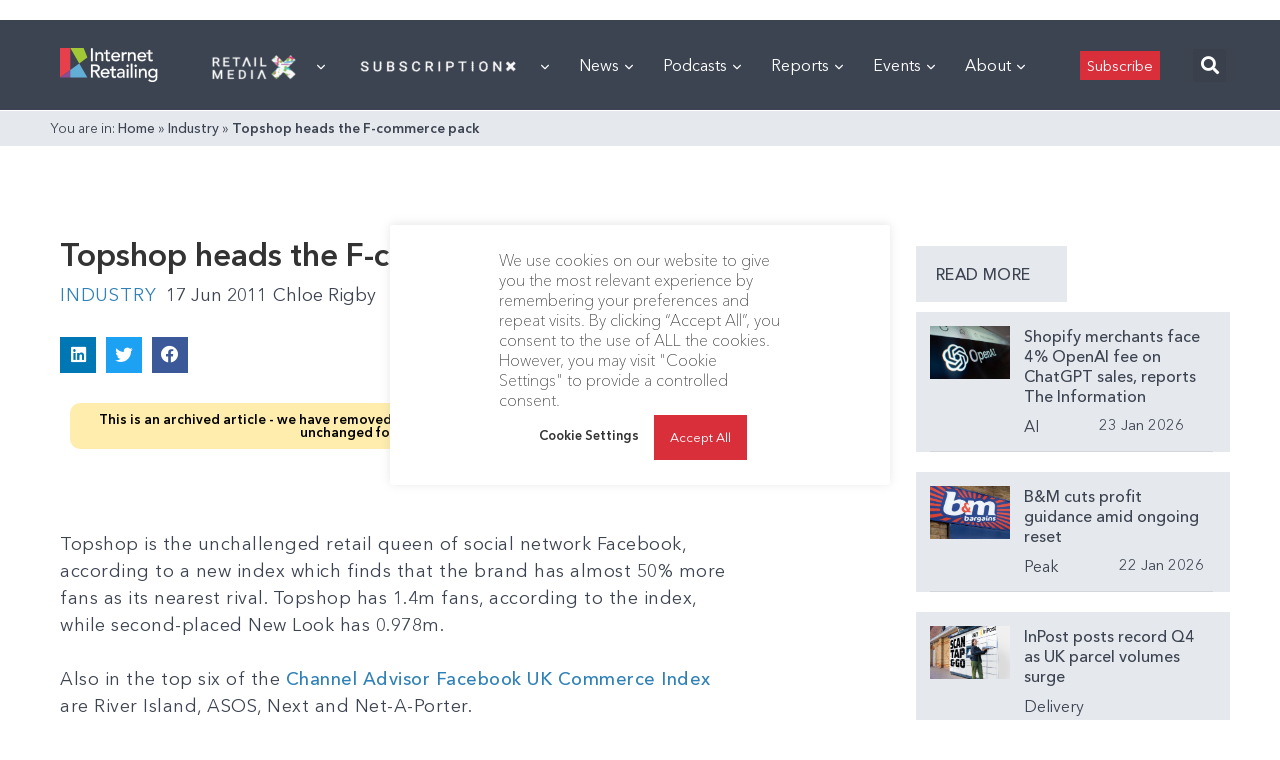

--- FILE ---
content_type: text/html; charset=utf-8
request_url: https://www.google.com/recaptcha/api2/aframe
body_size: 267
content:
<!DOCTYPE HTML><html><head><meta http-equiv="content-type" content="text/html; charset=UTF-8"></head><body><script nonce="Pg6x6ez7bzfNxj1_GgsXqQ">/** Anti-fraud and anti-abuse applications only. See google.com/recaptcha */ try{var clients={'sodar':'https://pagead2.googlesyndication.com/pagead/sodar?'};window.addEventListener("message",function(a){try{if(a.source===window.parent){var b=JSON.parse(a.data);var c=clients[b['id']];if(c){var d=document.createElement('img');d.src=c+b['params']+'&rc='+(localStorage.getItem("rc::a")?sessionStorage.getItem("rc::b"):"");window.document.body.appendChild(d);sessionStorage.setItem("rc::e",parseInt(sessionStorage.getItem("rc::e")||0)+1);localStorage.setItem("rc::h",'1769208927112');}}}catch(b){}});window.parent.postMessage("_grecaptcha_ready", "*");}catch(b){}</script></body></html>

--- FILE ---
content_type: application/javascript
request_url: https://prism.app-us1.com/?a=476598377&u=https%3A%2F%2Finternetretailing.net%2Ftopshop-heads-the-f-commerce-pack-7818%2F
body_size: 124
content:
window.visitorGlobalObject=window.visitorGlobalObject||window.prismGlobalObject;window.visitorGlobalObject.setVisitorId('e02972b6-3724-43b8-be5b-4e42577338f1', '476598377');window.visitorGlobalObject.setWhitelistedServices('tracking', '476598377');

--- FILE ---
content_type: application/javascript
request_url: https://internetretailing.net/wp-content/plugins/surecart/dist/components/surecart/p-830ab1a3.js
body_size: 282
content:
function t(t){"undefined"!=typeof document&&("complete"!==document.readyState&&"interactive"!==document.readyState?document.addEventListener("DOMContentLoaded",t):t())}function e(){const t=document.createElement("p");t.id="a11y-speak-intro-text",t.className="a11y-speak-intro-text",t.textContent=wp.i18n.__("Notifications"),t.setAttribute("style","position: absolute;margin: -1px;padding: 0;height: 1px;width: 1px;overflow: hidden;clip: rect(1px, 1px, 1px, 1px);-webkit-clip-path: inset(50%);clip-path: inset(50%);border: 0;word-wrap: normal !important;"),t.setAttribute("hidden","hidden");const{body:e}=document;return e&&e.appendChild(t),t}function n(t="polite"){const e=document.createElement("div");e.id=`a11y-speak-${t}`,e.className="a11y-speak-region",e.setAttribute("style","position: absolute;margin: -1px;padding: 0;height: 1px;width: 1px;overflow: hidden;clip: rect(1px, 1px, 1px, 1px);-webkit-clip-path: inset(50%);clip-path: inset(50%);border: 0;word-wrap: normal !important;"),e.setAttribute("aria-live",t),e.setAttribute("aria-relevant","additions text"),e.setAttribute("aria-atomic","true");const{body:n}=document;return n&&n.appendChild(e),e}function i(){const t=document.getElementsByClassName("a11y-speak-region"),e=document.getElementById("a11y-speak-intro-text");for(let e=0;e<t.length;e++)t[e].textContent="";e&&e.setAttribute("hidden","hidden")}let o="";function a(t){return t=t.replace(/<[^<>]+>/g," "),o===t&&(t+=" "),o=t,t}function p(){const t=document.getElementById("a11y-speak-intro-text"),i=document.getElementById("a11y-speak-assertive"),o=document.getElementById("a11y-speak-polite");null===t&&e(),null===i&&n("assertive"),null===o&&n("polite")}function d(t,e){i(),t=a(t);const n=document.getElementById("a11y-speak-intro-text"),o=document.getElementById("a11y-speak-assertive"),d=document.getElementById("a11y-speak-polite");o&&"assertive"===e?o.textContent=t:d&&(d.textContent=t),n&&n.removeAttribute("hidden")}t(p);export{d as s};